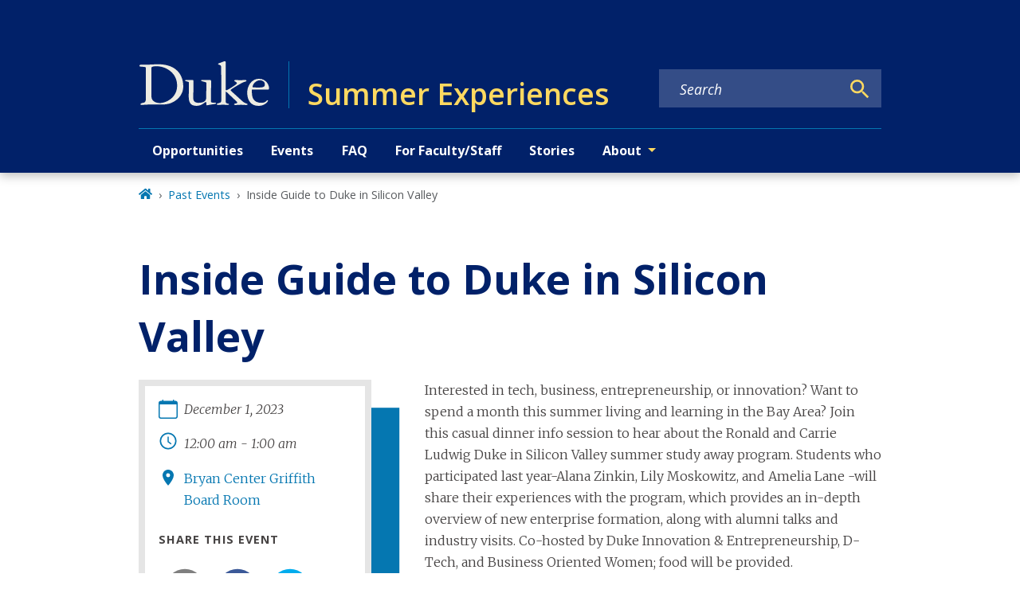

--- FILE ---
content_type: text/javascript
request_url: https://experiences.duke.edu/39ef9e70ea37b13b2c60cbd7655ad2e04b5d88b8-2bfeaa248e8d833399ae.js
body_size: 13963
content:
"use strict";(self.webpackChunkgeneral=self.webpackChunkgeneral||[]).push([[17],{4909:function(e,t,r){var n=r(3696),o=r(801);t.A=e=>{let{modifiers:t}=e;return n.createElement("hr",{className:(0,o.A)("divider","",t)})}},5615:function(e,t,r){r.d(t,{A:function(){return W}});var n=r(3696),o=r(3369),i=r(8349),a=r(801);function l(e){var t=Object.entries(e).filter((function(e){var t=e[1];return null!=t})).map((function(e){var t=e[0],r=e[1];return"".concat(encodeURIComponent(t),"=").concat(encodeURIComponent(String(r)))}));return t.length>0?"?".concat(t.join("&")):""}var c,u=r(4452),s=r.n(u),d=(c=function(e,t){return c=Object.setPrototypeOf||{__proto__:[]}instanceof Array&&function(e,t){e.__proto__=t}||function(e,t){for(var r in t)Object.prototype.hasOwnProperty.call(t,r)&&(e[r]=t[r])},c(e,t)},function(e,t){if("function"!=typeof t&&null!==t)throw new TypeError("Class extends value "+String(t)+" is not a constructor or null");function r(){this.constructor=e}c(e,t),e.prototype=null===t?Object.create(t):(r.prototype=t.prototype,new r)}),p=function(){return p=Object.assign||function(e){for(var t,r=1,n=arguments.length;r<n;r++)for(var o in t=arguments[r])Object.prototype.hasOwnProperty.call(t,o)&&(e[o]=t[o]);return e},p.apply(this,arguments)},h=function(e,t,r,n){return new(r||(r=Promise))((function(o,i){function a(e){try{c(n.next(e))}catch(t){i(t)}}function l(e){try{c(n.throw(e))}catch(t){i(t)}}function c(e){var t;e.done?o(e.value):(t=e.value,t instanceof r?t:new r((function(e){e(t)}))).then(a,l)}c((n=n.apply(e,t||[])).next())}))},f=function(e,t){var r,n,o,i,a={label:0,sent:function(){if(1&o[0])throw o[1];return o[1]},trys:[],ops:[]};return i={next:l(0),throw:l(1),return:l(2)},"function"==typeof Symbol&&(i[Symbol.iterator]=function(){return this}),i;function l(i){return function(l){return function(i){if(r)throw new TypeError("Generator is already executing.");for(;a;)try{if(r=1,n&&(o=2&i[0]?n.return:i[0]?n.throw||((o=n.return)&&o.call(n),0):n.next)&&!(o=o.call(n,i[1])).done)return o;switch(n=0,o&&(i=[2&i[0],o.value]),i[0]){case 0:case 1:o=i;break;case 4:return a.label++,{value:i[1],done:!1};case 5:a.label++,n=i[1],i=[0];continue;case 7:i=a.ops.pop(),a.trys.pop();continue;default:if(!(o=a.trys,(o=o.length>0&&o[o.length-1])||6!==i[0]&&2!==i[0])){a=0;continue}if(3===i[0]&&(!o||i[1]>o[0]&&i[1]<o[3])){a.label=i[1];break}if(6===i[0]&&a.label<o[1]){a.label=o[1],o=i;break}if(o&&a.label<o[2]){a.label=o[2],a.ops.push(i);break}o[2]&&a.ops.pop(),a.trys.pop();continue}i=t.call(e,a)}catch(l){i=[6,l],n=0}finally{r=o=0}if(5&i[0])throw i[1];return{value:i[0]?i[1]:void 0,done:!0}}([i,l])}}},m=function(e,t){var r={};for(var n in e)Object.prototype.hasOwnProperty.call(e,n)&&t.indexOf(n)<0&&(r[n]=e[n]);if(null!=e&&"function"==typeof Object.getOwnPropertySymbols){var o=0;for(n=Object.getOwnPropertySymbols(e);o<n.length;o++)t.indexOf(n[o])<0&&Object.prototype.propertyIsEnumerable.call(e,n[o])&&(r[n[o]]=e[n[o]])}return r};var w=function(e){function t(){var t=null!==e&&e.apply(this,arguments)||this;return t.openShareDialog=function(e){var r,n,o=t.props,i=o.onShareWindowClose,a=o.windowHeight,l=void 0===a?400:a,c=o.windowPosition,u=void 0===c?"windowCenter":c,s=o.windowWidth,d=void 0===s?550:s;!function(e,t,r){var n=t.height,o=t.width,i=m(t,["height","width"]),a=p({height:n,width:o,location:"no",toolbar:"no",status:"no",directories:"no",menubar:"no",scrollbars:"yes",resizable:"no",centerscreen:"yes",chrome:"yes"},i),l=window.open(e,"",Object.keys(a).map((function(e){return"".concat(e,"=").concat(a[e])})).join(", "));if(r)var c=window.setInterval((function(){try{(null===l||l.closed)&&(window.clearInterval(c),r(l))}catch(e){console.error(e)}}),1e3)}(e,p({height:l,width:d},"windowCenter"===u?(r=d,n=l,{left:window.outerWidth/2+(window.screenX||window.screenLeft||0)-r/2,top:window.outerHeight/2+(window.screenY||window.screenTop||0)-n/2}):function(e,t){return{top:(window.screen.height-t)/2,left:(window.screen.width-e)/2}}(d,l)),i)},t.handleClick=function(e){return h(t,void 0,void 0,(function(){var t,r,n,o,i,a,l,c,u,s;return f(this,(function(d){switch(d.label){case 0:return t=this.props,r=t.beforeOnClick,n=t.disabled,o=t.networkLink,i=t.onClick,a=t.url,l=t.openShareDialogOnClick,c=t.opts,u=o(a,c),n?[2]:(e.preventDefault(),r?(s=r(),!(p=s)||"object"!=typeof p&&"function"!=typeof p||"function"!=typeof p.then?[3,2]:[4,s]):[3,2]);case 1:d.sent(),d.label=2;case 2:return l&&this.openShareDialog(u),i&&i(e,u),[2]}var p}))}))},t}return d(t,e),t.prototype.render=function(){var e=this.props,t=(e.beforeOnClick,e.children),r=e.className,o=e.disabled,i=e.disabledStyle,a=e.forwardedRef,l=(e.networkLink,e.networkName),c=(e.onShareWindowClose,e.openShareDialogOnClick,e.opts,e.resetButtonStyle),u=e.style,d=(e.url,e.windowHeight,e.windowPosition,e.windowWidth,m(e,["beforeOnClick","children","className","disabled","disabledStyle","forwardedRef","networkLink","networkName","onShareWindowClose","openShareDialogOnClick","opts","resetButtonStyle","style","url","windowHeight","windowPosition","windowWidth"])),h=s()("react-share__ShareButton",{"react-share__ShareButton--disabled":!!o,disabled:!!o},r),f=p(p(c?{backgroundColor:"transparent",border:"none",padding:0,font:"inherit",color:"inherit",cursor:"pointer"}:{},u),o&&i);return n.createElement("button",p({},d,{"aria-label":d["aria-label"]||l,className:h,onClick:this.handleClick,ref:a,style:f}),t)},t.defaultProps={disabledStyle:{opacity:.6},openShareDialogOnClick:!0,resetButtonStyle:!0},t}(n.Component),b=w,y=function(){return y=Object.assign||function(e){for(var t,r=1,n=arguments.length;r<n;r++)for(var o in t=arguments[r])Object.prototype.hasOwnProperty.call(t,o)&&(e[o]=t[o]);return e},y.apply(this,arguments)};var v=function(e,t,r,o){function i(i,a){var l=r(i),c=y({},i);return Object.keys(l).forEach((function(e){delete c[e]})),n.createElement(b,y({},o,c,{forwardedRef:a,networkName:e,networkLink:t,opts:r(i)}))}return i.displayName="ShareButton-".concat(e),(0,n.forwardRef)(i)};var g=v("email",(function(e,t){var r=t.subject,n=t.body,o=t.separator;return"mailto:"+l({subject:r,body:n?n+o+e:e})}),(function(e){return{subject:e.subject,body:e.body,separator:e.separator||" "}}),{openShareDialogOnClick:!1,onClick:function(e,t){window.location.href=t}}),_=function(){return _=Object.assign||function(e){for(var t,r=1,n=arguments.length;r<n;r++)for(var o in t=arguments[r])Object.prototype.hasOwnProperty.call(t,o)&&(e[o]=t[o]);return e},_.apply(this,arguments)},k=function(e,t){var r={};for(var n in e)Object.prototype.hasOwnProperty.call(e,n)&&t.indexOf(n)<0&&(r[n]=e[n]);if(null!=e&&"function"==typeof Object.getOwnPropertySymbols){var o=0;for(n=Object.getOwnPropertySymbols(e);o<n.length;o++)t.indexOf(n[o])<0&&Object.prototype.propertyIsEnumerable.call(e,n[o])&&(r[n[o]]=e[n[o]])}return r};function O(e){var t=function(t){var r=t.bgStyle,o=t.borderRadius,i=t.iconFillColor,a=t.round,l=t.size,c=k(t,["bgStyle","borderRadius","iconFillColor","round","size"]);return n.createElement("svg",_({viewBox:"0 0 64 64",width:l,height:l},c),a?n.createElement("circle",{cx:"32",cy:"32",r:"31",fill:e.color,style:r}):n.createElement("rect",{width:"64",height:"64",rx:o,ry:o,fill:e.color,style:r}),n.createElement("path",{d:e.path,fill:i}))};return t.defaultProps={bgStyle:{},borderRadius:0,iconFillColor:"white",size:64},t}var E=O({color:"#7f7f7f",networkName:"email",path:"M17,22v20h30V22H17z M41.1,25L32,32.1L22.9,25H41.1z M20,39V26.6l12,9.3l12-9.3V39H20z"}),j=function(){var e=function(t,r){return e=Object.setPrototypeOf||{__proto__:[]}instanceof Array&&function(e,t){e.__proto__=t}||function(e,t){for(var r in t)Object.prototype.hasOwnProperty.call(t,r)&&(e[r]=t[r])},e(t,r)};return function(t,r){if("function"!=typeof r&&null!==r)throw new TypeError("Class extends value "+String(r)+" is not a constructor or null");function n(){this.constructor=t}e(t,r),t.prototype=null===r?Object.create(r):(n.prototype=r.prototype,new n)}}(),C=function(e){function t(t){var r=e.call(this,t)||this;return r.name="AssertionError",r}return j(t,e),t}(Error);function S(e,t){if(!e)throw new C(t)}var H=v("facebook",(function(e,t){var r=t.quote,n=t.hashtag;return S(e,"facebook.url"),"https://www.facebook.com/sharer/sharer.php"+l({u:e,quote:r,hashtag:n})}),(function(e){return{quote:e.quote,hashtag:e.hashtag}}),{windowWidth:550,windowHeight:400}),P=O({color:"#3b5998",networkName:"facebook",path:"M34.1,47V33.3h4.6l0.7-5.3h-5.3v-3.4c0-1.5,0.4-2.6,2.6-2.6l2.8,0v-4.8c-0.5-0.1-2.2-0.2-4.1-0.2 c-4.1,0-6.9,2.5-6.9,7V28H24v5.3h4.6V47H34.1z"});var N=v("twitter",(function(e,t){var r=t.title,n=t.via,o=t.hashtags,i=void 0===o?[]:o,a=t.related,c=void 0===a?[]:a;return S(e,"twitter.url"),S(Array.isArray(i),"twitter.hashtags is not an array"),S(Array.isArray(c),"twitter.related is not an array"),"https://twitter.com/share"+l({url:e,text:r,via:n,hashtags:i.length>0?i.join(","):void 0,related:c.length>0?c.join(","):void 0})}),(function(e){return{hashtags:e.hashtags,title:e.title,via:e.via,related:e.related}}),{windowWidth:550,windowHeight:400}),x=O({color:"#00aced",networkName:"twitter",path:"M48,22.1c-1.2,0.5-2.4,0.9-3.8,1c1.4-0.8,2.4-2.1,2.9-3.6c-1.3,0.8-2.7,1.3-4.2,1.6 C41.7,19.8,40,19,38.2,19c-3.6,0-6.6,2.9-6.6,6.6c0,0.5,0.1,1,0.2,1.5c-5.5-0.3-10.3-2.9-13.5-6.9c-0.6,1-0.9,2.1-0.9,3.3 c0,2.3,1.2,4.3,2.9,5.5c-1.1,0-2.1-0.3-3-0.8c0,0,0,0.1,0,0.1c0,3.2,2.3,5.8,5.3,6.4c-0.6,0.1-1.1,0.2-1.7,0.2c-0.4,0-0.8,0-1.2-0.1 c0.8,2.6,3.3,4.5,6.1,4.6c-2.2,1.8-5.1,2.8-8.2,2.8c-0.5,0-1.1,0-1.6-0.1c2.9,1.9,6.4,2.9,10.1,2.9c12.1,0,18.7-10,18.7-18.7 c0-0.3,0-0.6,0-0.8C46,24.5,47.1,23.4,48,22.1z"});var z=v("linkedin",(function(e,t){var r=t.title,n=t.summary,o=t.source;return S(e,"linkedin.url"),"https://linkedin.com/shareArticle"+l({url:e,mini:"true",title:r,summary:n,source:o})}),(function(e){return{title:e.title,summary:e.summary,source:e.source}}),{windowWidth:750,windowHeight:600}),A=O({color:"#007fb1",networkName:"linkedin",path:"M20.4,44h5.4V26.6h-5.4V44z M23.1,18c-1.7,0-3.1,1.4-3.1,3.1c0,1.7,1.4,3.1,3.1,3.1 c1.7,0,3.1-1.4,3.1-3.1C26.2,19.4,24.8,18,23.1,18z M39.5,26.2c-2.6,0-4.4,1.4-5.1,2.8h-0.1v-2.4h-5.2V44h5.4v-8.6 c0-2.3,0.4-4.5,3.2-4.5c2.8,0,2.8,2.6,2.8,4.6V44H46v-9.5C46,29.8,45,26.2,39.5,26.2z"});var W=e=>{var t,r;let{modifiers:l,shareTitle:c,pageTitle:u,pageSummary:s}=e;const d=`${null===o.globalHistory||void 0===o.globalHistory||null===(t=o.globalHistory.location)||void 0===t?void 0:t.origin}${null===o.globalHistory||void 0===o.globalHistory||null===(r=o.globalHistory.location)||void 0===r?void 0:r.pathname}`;return n.createElement("div",{className:(0,a.A)("share","wrapper",l)},n.createElement(i.A,{level:3,modifiers:["label"]},c),n.createElement(g,{url:d,subject:u,body:s},n.createElement(E,{size:50,round:!0})),n.createElement(H,{url:d,quote:u},n.createElement(P,{size:50,round:!0})),n.createElement(N,{url:d,title:u},n.createElement(x,{size:50,round:!0})),n.createElement(z,{url:d,title:u,body:s},n.createElement(A,{size:50,round:!0})))}},9568:function(e,t,r){r.d(t,{g:function(){return m},N:function(){return f}});var n=r(3696),o=r(4067),i=r(9241),a=r(801),l=r(5334),c=r(5637),u=r(9805);function s(e,t){let r=0;try{for(let n of t)if(n.node.drupal_id===e&&n.node.drupal_parent_menu_item){n.node.drupal_parent_menu_item.includes("menu_link_content:")&&(n.node.drupal_parent_menu_item=n.node.drupal_parent_menu_item.replace("menu_link_content:","")),r=n.node.drupal_parent_menu_item;break}return r}catch(n){return(0,c.s)(n)}}function d(e,t,r){let n={path:e,title:t,uri:"",drupal_id:0,parent_id:0,menu_name:""},o=[];"/"===n.path&&(n.path=null);try{for(let o of r){if((0,u.W)(o.node.link.uri_alias)===n.path){n.drupal_id=o.node.drupal_id,n.title=o.node.title,n.uri=(0,u.W)(o.node.link.uri_alias),n.parent_id=o.node.drupal_parent_menu_item,n.menu_name=o.node.menu_name;break}}""===n.menu_name&&(n.uri=n.path);const e=function(e,t){let r,n={};try{for(let o=0,i=e.length;o<i;o++)if(r=e[o].node,r.menu_name===t&&!0===r.enabled&&(n[r.drupal_id]=r,null!=r.drupal_parent_menu_item&&r.drupal_parent_menu_item.includes(r.bundle))){let e=r.drupal_parent_menu_item.replace(r.bundle+":","");n[r.drupal_id].drupal_parent_menu_item=e}return n}catch(o){(0,c.s)(o)}}(r,n.menu_name);let t=s(n.drupal_id,r);for(;0!==t&&e[t];){var i,a;null==o||o.unshift({title:`${null===(i=e[t])||void 0===i?void 0:i.title}`,uri:`${null===(a=e[t])||void 0===a?void 0:a.link.uri_alias}`}),t=s(t,r)}return null==o||o.push({title:`${n.title}`,uri:`${n.uri}`}),null==o||o.unshift({title:"Home",uri:"/"}),o}catch(l){(0,c.s)(l)}}var p=r(2605),h=r(9814);const f=e=>{const t=(0,p.hd)();return[{title:t.listPages[e].title,uri:"/"+t.listPages[e].url}]},m=e=>{let{customParents:t,pageTitle:r,location:u}=e;const s=(0,p.hd)();let f=null==s?void 0:s.site_url,m=((e,t,r)=>{const n=(0,l.Fh)();if(e&&e.length){var o,i;let r=[{title:"Home",uri:"/"}];return r=null===(o=r)||void 0===o?void 0:o.concat(e),null===(i=r)||void 0===i||i.push({title:t,uri:""}),r}return d(null==r?void 0:r.pathname,t,n)})(t,r,u),w=function(e,t){var r;void 0===e&&(e=[]);let n=[];return null===(r=e)||void 0===r||r.forEach(((e,r)=>{n.push({"@type":"ListItem",position:r+1,item:{...e.uri&&{"@id":t+e.uri},name:e.title}})})),{"@context":"http://schema.org","@type":"BreadcrumbList",itemListElement:n}}(m,f),b=[];try{if(!m)return null;const e=(null==m?void 0:m.length)-1;b=null==m?void 0:m.map(((t,a)=>{switch(a){case 0:return n.createElement("li",{key:`breadcrumb_item${a}`,className:"breadcrumb-item"},n.createElement(o.A,{to:t.uri,title:"Home"},n.createElement(i.rQ8,null)));case e:return n.createElement("li",{key:`breadcrumb_item${a}`,className:"breadcrumb-item active","aria-current":"page"},r);default:return n.createElement("li",{key:`breadcrumb_item${a}`,className:"breadcrumb-item"},n.createElement(o.A,{to:t.uri},t.title))}}))}catch(y){return(0,c.s)(y)}return n.createElement(n.Fragment,null,n.createElement(h.m,null,n.createElement("script",{type:"application/ld+json"},JSON.stringify(w))),n.createElement("nav",{"aria-label":"breadcrumb",className:(0,a.A)("breadcrumb","wrapper"),role:"navigation"},b&&n.createElement("ol",{className:"breadcrumb breadcrumb-enterprise"},b)))}}}]);

--- FILE ---
content_type: text/javascript
request_url: https://experiences.duke.edu/webpack-runtime-d83cdebdc651a43804a2.js
body_size: 6218
content:
!function(){"use strict";var e,t,r,n,o,a={},s={};function c(e){var t=s[e];if(void 0!==t)return t.exports;var r=s[e]={exports:{}};return a[e].call(r.exports,r,r.exports,c),r.exports}c.m=a,e=[],c.O=function(t,r,n,o){if(!r){var a=1/0;for(u=0;u<e.length;u++){r=e[u][0],n=e[u][1],o=e[u][2];for(var s=!0,d=0;d<r.length;d++)(!1&o||a>=o)&&Object.keys(c.O).every((function(e){return c.O[e](r[d])}))?r.splice(d--,1):(s=!1,o<a&&(a=o));if(s){e.splice(u--,1);var i=n();void 0!==i&&(t=i)}}return t}o=o||0;for(var u=e.length;u>0&&e[u-1][2]>o;u--)e[u]=e[u-1];e[u]=[r,n,o]},c.n=function(e){var t=e&&e.__esModule?function(){return e.default}:function(){return e};return c.d(t,{a:t}),t},r=Object.getPrototypeOf?function(e){return Object.getPrototypeOf(e)}:function(e){return e.__proto__},c.t=function(e,n){if(1&n&&(e=this(e)),8&n)return e;if("object"==typeof e&&e){if(4&n&&e.__esModule)return e;if(16&n&&"function"==typeof e.then)return e}var o=Object.create(null);c.r(o);var a={};t=t||[null,r({}),r([]),r(r)];for(var s=2&n&&e;"object"==typeof s&&!~t.indexOf(s);s=r(s))Object.getOwnPropertyNames(s).forEach((function(t){a[t]=function(){return e[t]}}));return a.default=function(){return e},c.d(o,a),o},c.d=function(e,t){for(var r in t)c.o(t,r)&&!c.o(e,r)&&Object.defineProperty(e,r,{enumerable:!0,get:t[r]})},c.f={},c.e=function(e){return Promise.all(Object.keys(c.f).reduce((function(t,r){return c.f[r](e,t),t}),[]))},c.u=function(e){return({17:"39ef9e70ea37b13b2c60cbd7655ad2e04b5d88b8",42:"reactPlayerTwitch",77:"component---node-modules-dws-contributes-sitespro-gatsby-base-src-pages-index-js",173:"reactPlayerVimeo",216:"fe34eab03a8cf0211004ebabc3b50aa44df48b7f",223:"commons",292:"9b58bb9f",309:"component---node-modules-dws-contributes-sitespro-gatsby-base-src-pages-404-js",316:"component---node-modules-dws-contributes-sitespro-gatsby-base-src-templates-story-template-js",327:"component---node-modules-dws-contributes-sitespro-gatsby-base-src-templates-event-template-js",328:"reactPlayerDailyMotion",338:"97dd2674",340:"reactPlayerWistia",353:"reactPlayerPreview",392:"reactPlayerVidyard",408:"component---src-pages-opportunities-js",446:"reactPlayerYouTube",458:"reactPlayerFilePlayer",463:"reactPlayerKaltura",499:"5e280848",500:"fd83c559",508:"component---node-modules-dws-contributes-sitespro-gatsby-base-src-templates-profile-template-js",528:"component---node-modules-dws-contributes-sitespro-gatsby-base-src-templates-list-pages-past-events-js",570:"reactPlayerMixcloud",627:"reactPlayerStreamable",719:"component---node-modules-dws-contributes-sitespro-gatsby-base-src-templates-list-pages-stories-js",723:"reactPlayerMux",785:"component---src-dws-contributes-sitespro-gatsby-base-templates-opportunity-template-js",823:"component---node-modules-dws-contributes-sitespro-gatsby-base-src-pages-search-js",828:"626edc3f",857:"component---node-modules-dws-contributes-sitespro-gatsby-base-src-pages-dev-404-page-js",887:"reactPlayerFacebook",957:"component---node-modules-dws-contributes-sitespro-gatsby-base-src-templates-page-template-js",979:"reactPlayerSoundCloud",983:"component---node-modules-dws-contributes-sitespro-gatsby-base-src-templates-list-pages-events-js",997:"95874b8e"}[e]||e)+"-"+{17:"2bfeaa248e8d833399ae",42:"b9e32874dbc50f636b87",77:"b89581c8415535651821",173:"399a36fef6cf75dcf10a",216:"d6be8fdb722d301aaf27",223:"ccd40f99b648c8928e1f",292:"a72e8d5b2dae5b4db663",309:"a2eae29caa8606c43061",316:"fafb912952becef1084d",327:"f66caa7e40ef0ddf6d84",328:"b3856de7c477f20b9916",338:"df85303dee89cefbe6b2",340:"1e2cac50b63ab73993a7",353:"d6f4484939833b81bb2e",392:"48afd1abc4bcdaabb590",408:"0b31a18b4cadda9dbc38",446:"e1bacf6cc4daf190eb2a",458:"3abc094d5b1433e7eb84",463:"59ec3847e56ad7853976",499:"4e50ebfecf5d0f809f39",500:"129397de9e95d420ea56",508:"c4a72b9de147e70ca5e0",528:"d7c49676206a562e47b5",570:"dd57e23c03dbf61ae452",627:"d1e79f8e4821bed3f502",719:"ca98b0c34d79ef7eed72",723:"1c068ffcc86adf88c286",757:"7898fab190312f35a4a1",785:"d48c6042f02f338da340",823:"b6d7f2e45002a69a5799",828:"5176cad14249c000d534",857:"1873e8e4c6dccf8f7f08",887:"42ff9dc36f234b8d735f",957:"10518e2b6f2dc056b5d5",979:"ca2b777df03f525b1738",983:"de74ab55f73fb1d64579",997:"6cf62d8301f931fabd81"}[e]+".js"},c.miniCssF=function(e){return"styles.ca3f245064ef7f0d76cd.css"},c.g=function(){if("object"==typeof globalThis)return globalThis;try{return this||new Function("return this")()}catch(e){if("object"==typeof window)return window}}(),c.o=function(e,t){return Object.prototype.hasOwnProperty.call(e,t)},n={},o="general:",c.l=function(e,t,r,a){if(n[e])n[e].push(t);else{var s,d;if(void 0!==r)for(var i=document.getElementsByTagName("script"),u=0;u<i.length;u++){var f=i[u];if(f.getAttribute("src")==e||f.getAttribute("data-webpack")==o+r){s=f;break}}s||(d=!0,(s=document.createElement("script")).charset="utf-8",s.timeout=120,c.nc&&s.setAttribute("nonce",c.nc),s.setAttribute("data-webpack",o+r),s.src=e),n[e]=[t];var b=function(t,r){s.onerror=s.onload=null,clearTimeout(l);var o=n[e];if(delete n[e],s.parentNode&&s.parentNode.removeChild(s),o&&o.forEach((function(e){return e(r)})),t)return t(r)},l=setTimeout(b.bind(null,void 0,{type:"timeout",target:s}),12e4);s.onerror=b.bind(null,s.onerror),s.onload=b.bind(null,s.onload),d&&document.head.appendChild(s)}},c.r=function(e){"undefined"!=typeof Symbol&&Symbol.toStringTag&&Object.defineProperty(e,Symbol.toStringTag,{value:"Module"}),Object.defineProperty(e,"__esModule",{value:!0})},c.p="/",function(){var e={311:0,869:0};c.f.j=function(t,r){var n=c.o(e,t)?e[t]:void 0;if(0!==n)if(n)r.push(n[2]);else if(/^(311|869)$/.test(t))e[t]=0;else{var o=new Promise((function(r,o){n=e[t]=[r,o]}));r.push(n[2]=o);var a=c.p+c.u(t),s=new Error;c.l(a,(function(r){if(c.o(e,t)&&(0!==(n=e[t])&&(e[t]=void 0),n)){var o=r&&("load"===r.type?"missing":r.type),a=r&&r.target&&r.target.src;s.message="Loading chunk "+t+" failed.\n("+o+": "+a+")",s.name="ChunkLoadError",s.type=o,s.request=a,n[1](s)}}),"chunk-"+t,t)}},c.O.j=function(t){return 0===e[t]};var t=function(t,r){var n,o,a=r[0],s=r[1],d=r[2],i=0;if(a.some((function(t){return 0!==e[t]}))){for(n in s)c.o(s,n)&&(c.m[n]=s[n]);if(d)var u=d(c)}for(t&&t(r);i<a.length;i++)o=a[i],c.o(e,o)&&e[o]&&e[o][0](),e[o]=0;return c.O(u)},r=self.webpackChunkgeneral=self.webpackChunkgeneral||[];r.forEach(t.bind(null,0)),r.push=t.bind(null,r.push.bind(r))}(),c.nc=void 0}();

--- FILE ---
content_type: text/javascript
request_url: https://experiences.duke.edu/component---node-modules-dws-contributes-sitespro-gatsby-base-src-templates-event-template-js-f66caa7e40ef0ddf6d84.js
body_size: 7031
content:
"use strict";(self.webpackChunkgeneral=self.webpackChunkgeneral||[]).push([[327],{1365:function(e,t,l){var a=l(3696),n=l(801),i=l(5285),r=l.n(i);t.A=e=>{let{startTime:t,endTime:l,block:i="time",element:s}=e;const c=r()(t).format("h:mm a"),m=r()(l).format("h:mm a"),o="12:00 am"===c&&"12:00 am"===m;return a.createElement("div",{className:(0,n.A)(i,s)},t&&a.createElement("p",{className:(0,n.A)(i,"time")},o?a.createElement("span",null,"All day"):a.createElement(a.Fragment,null,a.createElement("span",null,r()(t).format("h:mm a")),l&&a.createElement("span",null," - ",r()(l).format("h:mm a")))))}},6513:function(e,t,l){l.r(t),l.d(t,{Head:function(){return y.p},default:function(){return I}});var a=l(1192),n=l(3696),i=l(3083),r=l(8249),s=l(1365),c=l(4909),m=l(5587),o=l(8349),d=l(5615),u=l(4249),E=l(2336),v=l(1615);var f=e=>e?0===e.length?"":1===e.length?e[0]:2===e.length?`${e[0]}, ${e[1]}`:e.join(", "):"",p=l(3247),_=l(4237);var g=e=>{let{title:t,imageDetails:l,startAt:g,endAt:h,locationText:N,locationUrl:b,presenter:A,cost:k,summary:y,body:I,additionalLinks:F,additionalLocationInfo:w,additionalInfo:S,contactName:T,contactEmail:D,contactPhone:x,moreEventInfoUrl:C,categories:U,categories_site_specific:L,series:M,sponsor:P,cosponsors:B,webcastUrl:H,feedImageUrl:J,feedImageAltText:$,status:j}=e,z=null;const O=new Set([].concat((0,a.A)(U),(0,a.A)(L))),R=Array.from(O).sort();l.variants||l.uri?z=n.createElement("div",{className:"events-featured-image"},n.createElement(p.gD,{imageDetails:l,targetedSizes:["large_3_2","small_3_2"]})):J&&(z=n.createElement("div",{className:"events-featured-image"},n.createElement("img",{src:J,alt:$})));const W=g?g.split("T")[0]:"",q=h?h.split("T")[0]:"";return n.createElement(n.Fragment,null,n.createElement(o.A,{level:1},j&&"CONFIRMED"!==j&&n.createElement("span",{className:"event-status"},n.createElement("i",null,j),n.createElement("br",null)),t),n.createElement("div",{className:"row"},n.createElement("aside",{className:"col-lg-4 col-md-5 col-sm-12"},n.createElement("div",{className:"aside-top"},n.createElement(_.A,{className:"event-meta"},n.createElement("div",{className:"field-container"},n.createElement(v.S4m,null),n.createElement(r.A,{startDate:g,endDate:W!==q?h:null})),n.createElement("div",{className:"field-container"},n.createElement(E.Hwb,null),n.createElement(s.A,{startTime:g,endTime:h})),b&&N&&"None"!==N?n.createElement("div",{className:"field-container"},n.createElement(u.JFD,null),n.createElement("a",{href:b},N)):n.createElement(n.Fragment,null,N&&n.createElement("div",{className:"field-container"},n.createElement(u.JFD,null),n.createElement("p",null,N))),k&&n.createElement(n.Fragment,null,n.createElement("div",{className:"field-label"},"Cost"),n.createElement("p",null,k)),H&&n.createElement(n.Fragment,null,n.createElement("div",{className:"field-label"},"Webcast"),n.createElement("p",null,n.createElement("a",{href:H},"Link"))),n.createElement(d.A,{shareTitle:"Share this event",pageTitle:t,pageSummary:y}))),n.createElement("div",{className:"aside-bottom"},T&&"None"!==T&&n.createElement(n.Fragment,null,n.createElement("div",{className:"field-label"},"Contact"),n.createElement("div",null,n.createElement("a",{href:D&&"mailto:"+D},T)),x&&n.createElement("div",null,x)),P&&n.createElement(n.Fragment,null,n.createElement("div",{className:"field-label"},"Event Sponsored By"),n.createElement("p",null,n.createElement("span",{className:"event-sponsor"},f([P].concat((0,a.A)(B)))))),M.length>0&&n.createElement(n.Fragment,null,n.createElement("div",{className:"field-label"},"Series"),n.createElement("ul",{className:"series-list"},M.map(((e,t)=>n.createElement("li",{key:"series-"+t+1},e))))))),n.createElement("div",{className:"event-content col-lg-8 col-md-7 col-sm-12"},z,A&&n.createElement(n.Fragment,null,n.createElement("div",{className:"field-label"},"Speaker"),n.createElement("p",{className:"speaker"},A)),I&&n.createElement("div",{className:"body"},n.createElement(i.A,{content:I})),S&&n.createElement(n.Fragment,null,n.createElement(i.A,{content:S})),n.createElement("div",{className:"more-event-info"},C&&n.createElement("p",null,n.createElement(m.A,{link:C,showIcon:!0},"More Event Information")),F.length>0&&n.createElement(n.Fragment,null,F.map(((e,t)=>n.createElement("p",null,n.createElement(m.A,{link:e.uri,key:"addl-link-"+t+1,showIcon:!0},e.title))))),w&&n.createElement(n.Fragment,null,n.createElement("p",{className:"field-label"},"Additional Location Information"),n.createElement(i.A,{content:w}))),n.createElement(c.A,null),R.length>0&&n.createElement(n.Fragment,null,n.createElement("div",{className:"field-label"},"Categories"),n.createElement("p",null,n.createElement("span",{className:"category"},f(R)))))))},h=l(8894),N=l(1660),b=l(801),A=l(9568);var k=e=>{let{children:t,mainBlock:l="main-content",mainModifiers:a=[],layoutModifiers:i=["layout-no-sidebar"],mainContentModifiers:r=["events"],hasSidebar:s,title:c,nid:m,publishedStatus:o,pastEvent:d}=e;s&&(a.push("with-sidebar"),r.push("with-sidebar"));const u=d?"past-events":"events";return n.createElement(h.A,{nid:m,publishedStatus:o},n.createElement("main",{className:(0,b.A)(l,i,r),id:"reach-skip-nav","data-reach-skip-nav-content":"",tabIndex:"-1"},n.createElement(N.A,null,n.createElement(A.g,{pageTitle:c,customParents:(0,A.N)(u)}),t)))},y=l(1769);var I=e=>{let{data:t,pageContext:l}=e;const{fields:a={}}=t,i=(e=>{var t,l,a,n,i,r,s,c,m,o,d,u,E,v,f,_;const g=e.relationships||{};return{title:e.field_title_override||e.title,imageDetails:(0,p.Mt)(null==g?void 0:g.field_featured_media),startAt:null===(t=e.date)||void 0===t?void 0:t.start,endAt:null===(l=e.date)||void 0===l?void 0:l.end,locationText:e.field_location_text,locationUrl:null===(a=e.field_location_link)||void 0===a?void 0:a.uri,presenter:e.field_presenter_speaker,cost:e.field_cost,summary:null===(n=e.body)||void 0===n?void 0:n.summary,body:null===(i=e.body)||void 0===i?void 0:i.processed,additionalLocationInfo:null===(r=e.field_additional_location_inform)||void 0===r?void 0:r.processed,additionalInfo:null===(s=e.field_additional_info)||void 0===s?void 0:s.processed,additionalLinks:e.field_additional_links||[],contactName:e.field_contact_name,contactEmail:e.field_contact_email,contactPhone:e.field_contact_phone,moreEventInfoUrl:null===(c=e.field_more_event_info)||void 0===c?void 0:c.uri,categories:(null===(m=g.field_categories)||void 0===m?void 0:m.map((e=>e.name)))||[],categories_site_specific:(null===(o=g.field_categories_site_specific)||void 0===o?void 0:o.map((e=>e.name)))||[],series:(null===(d=g.field_series)||void 0===d?void 0:d.map((e=>e.name)))||[],sponsor:null===(u=g.field_sponsors)||void 0===u?void 0:u.name,cosponsors:(null===(E=g.field_co_sponsors)||void 0===E?void 0:E.map((e=>e.name)))||[],webcastUrl:null===(v=e.field_webcast_url)||void 0===v?void 0:v.uri,feedImageUrl:null===(f=e.field_feed_image_url)||void 0===f?void 0:f.uri,feedImageAltText:e.field_feed_image_alt_text,status:null===(_=g.field_status)||void 0===_?void 0:_.name}})(a),r=new Date,s=new Date(i.endAt);return n.createElement(k,{title:i.title,nid:l.NID,publishedStatus:l.publishedStatus,pastEvent:r>s},n.createElement(g,i))}}}]);